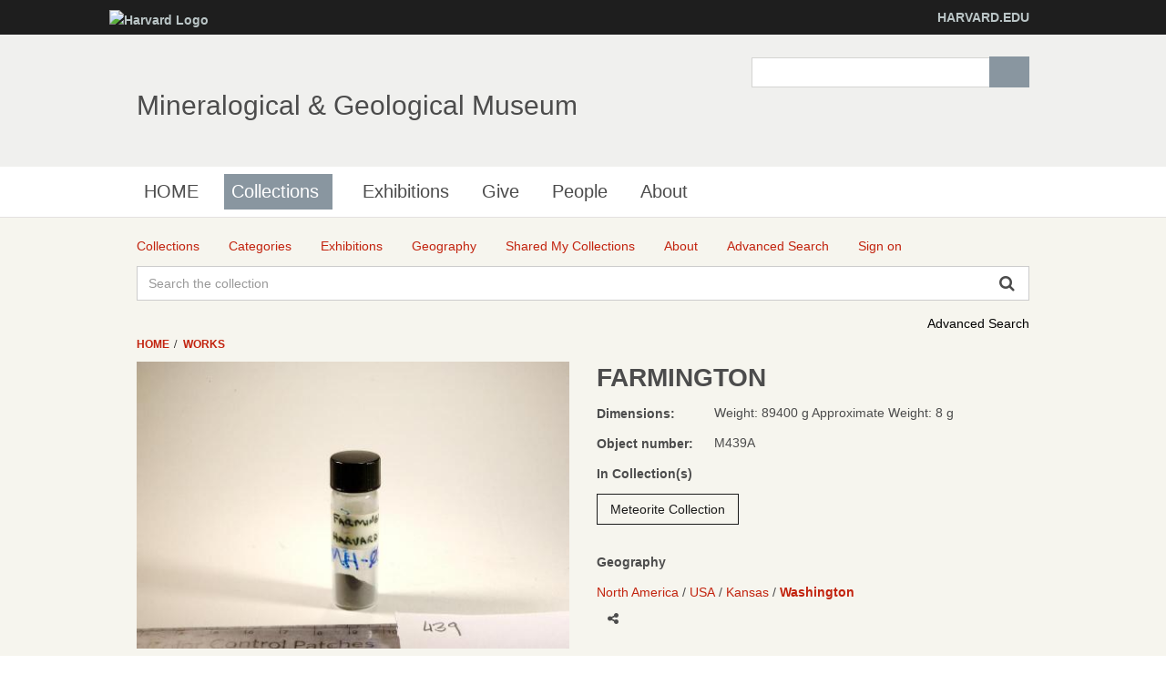

--- FILE ---
content_type: text/javascript;charset=utf-8
request_url: http://minecat.rc.fas.harvard.edu/modules.gz/emuseum/MediaChooser.js
body_size: 354
content:
define(["jquery", "t5/core/zone"], function($, zoneManager) {
    var markActiveItem = function(chooserId, item) {
        $('#'+chooserId+ ' .secondarymedia-item').removeClass('active');
        item.addClass('active');
    }

    var updateZone = function(zoneId, url) {
        zoneManager.deferredZoneUpdate(zoneId, url);
    };


    return function(chooserId, zoneId) {
        // Mark active media item
        $('#'+chooserId+' .secondarymedia-item').click(function(e) {
            markActiveItem(chooserId, $(this));
        });
        // Upate zone showing media
        $('#'+chooserId+' .secondary-media-content a.emuseum-colorbox-img').click(function(e) {
            updateZone(zoneId, $(this).attr('href'));
            e.preventDefault();
        });
    };
});